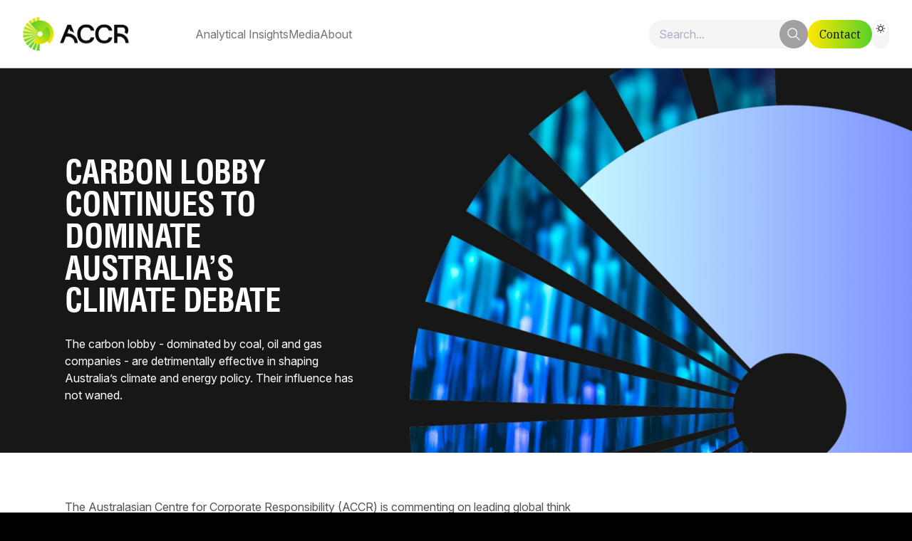

--- FILE ---
content_type: text/html; charset=UTF-8
request_url: https://www.accr.org.au/news/carbon-lobby-continues-to-dominate-australia%E2%80%99s-climate-debate/
body_size: 3634
content:
<!DOCTYPE html>
<html><head><meta charset="UTF-8"><meta name="viewport" content="width=device-width,initial-scale=1"><title>Carbon lobby continues to dominate Australia’s climate debate</title><link rel="canonical" href="https://www.accr.org.au/news/carbon-lobby-continues-to-dominate-australia’s-climate-debate/"><meta property="og:site_name" content="ACCR"><meta property="og:title" content="Carbon lobby continues to dominate Australia’s climate debate"><meta property="og:type" content="website"><meta property="og:url" content="https://www.accr.org.au/news/carbon-lobby-continues-to-dominate-australia’s-climate-debate/"><meta property="twitter:title" content="Carbon lobby continues to dominate Australia’s climate debate"><meta name="twitter:site" content="@austccr"><meta name="description" content="ACCR comments on InfluenceMap’s new report into Australian companies’ and industry associations’ approaches to climate and energy policy."><meta name="twitter:description" content="ACCR comments on InfluenceMap’s new report into Australian companies’ and industry associations’ approaches to climate and energy policy."><meta property="og:description" content="ACCR comments on InfluenceMap’s new report into Australian companies’ and industry associations’ approaches to climate and energy policy."><meta property="og:image" content="https://www.accr.org.au/downloads/accr-generic.png"><meta name="twitter:image" content="https://www.accr.org.au/downloads/accr-generic.png"><meta name="twitter:card" content="summary_large_image"><meta property="og:image:alt" content="The ACCR Logo, against a black background."><meta name="twitter:image:alt" content="The ACCR Logo, against a black background."><link rel="stylesheet" type="text/css" href="/global.css"><link rel="icon" href="/downloads/image/favicon.ico" sizes="any"><link rel="icon" href="/downloads/image/icon.svg" type="downloads/image/svg+xml"><link rel="apple-touch-icon" href="/downloads/image/apple-touch-icon.png"><script src="https://ajax.googleapis.com/ajax/libs/jquery/3.7.1/jquery.min.js"></script><link rel="stylesheet" href="https://ajax.googleapis.com/ajax/libs/jqueryui/1.14.1/themes/smoothness/jquery-ui.css"><script src="https://ajax.googleapis.com/ajax/libs/jqueryui/1.14.1/jquery-ui.min.js"></script><script src="/js/main.js"></script><link rel="preconnect" href="https://fonts.googleapis.com"><link rel="preconnect" href="https://fonts.gstatic.com" crossorigin=""><link href="https://fonts.googleapis.com/css2?family=IBM+Plex+Serif:ital,wght@0,100;0,200;0,300;0,400;0,500;0,600;0,700;1,100;1,200;1,300;1,400;1,500;1,600;1,700&amp;family=Inter:ital,opsz,wght@0,14..32,100..900;1,14..32,100..900&amp;display=swap" rel="stylesheet"></head><body><div id="wrap" class="page-std page-name-std bg-contain"><div id="header" class="container"><div class="logo"></div><div class="menuicon"></div><div class="mobilemenu"><div class="menu"><ul><li class="m-insights">Analytical Insights<div class="megamenu"><ul><li class="icon-research"><h3><a href="/research/">Research Reports</a></h3><p>Analysis of heavy emitters and emerging energy transition issues.</p></li><li class="icon-insights"><h3><a href="/insights/">Investor Insights</a></h3><p>Insights for investors seeking long-term value in a zero-emissions economy.</p></li><li class="icon-impact"><h3><a href="/climate-insights/">Climate Science Insights</a></h3><p>Limiting global average temperature increase in line with the Paris Agreement is in the interests of all shareholders.</p></li></ul><ul><li class="icon-shareholder"><h3><a href="/resolution/">Shareholder Resolutions</a></h3><p>Shareholder proposals brought by ACCR and our co-filers.</p></li><li class="icon-company"><h3><a href="/companies/">Company Engagement</a></h3><p>Coverage for a selection of heavy-emitting companies across the globe for investor engagement and active stewardship.</p></li></ul><div><h2>Investor Bulletin: Moving BP from rhetoric to action on capital discipline</h2><a class="btn more btn-white" href="/research/moving-bp-from-rhetoric-to-action-on-capital-discipline/">Read More<span class="btn-more"></span></a><div class="image"><div class="image-overlay"></div><div class="image-scrim"></div></div></div></div></li><li><a href="/media">Media</a></li><li class="m-about">About<div class="megamenu"><ul><li class="icon-overview"><h3><a href="/about/">Overview</a></h3><p>ACCR is a research and shareholder advocacy organisation.</p></li><li class="icon-govern"><h3><a href="/governance/">Governance</a></h3><p>We are board-governed, with a research committee providing thematic advice.</p></li><li class="icon-careers"><h3><a href="/grants/">Grants &amp; Partnerships</a></h3><p>Our partners enable our strategy, engagement, and stewardship</p></li><li class="icon-donate"><h3><a href="/donate/">Donate</a></h3><p>Support our advocacy with one-off or regular donations (not tax-deductible).</p></li></ul><ul><li class="icon-team"><h3><a href="/team/">Team</a></h3><p>ACCR’s team spans strategy, equities, climate science, and governance.</p></li><li class="icon-careers"><h3><a href="/careers/">Careers with ACCR</a></h3><p>ACCR has a dynamic team of over 30 staff, based in Australia and Europe.</p></li><li class="icon-support"><h3><a href="/funding/">Supporting ACCR</a></h3><p>We help shareholders drive climate impact, relying on philanthropic support.</p></li><li class="icon-impact"><h3><a href="/contact/">Contact</a></h3><p>Get in touch.</p></li></ul><div><h3>Annual Review 2025</h3><p>Highlights of ACCR’s efforts and impact over this year. Without all of you, this work is not possible.</p><a class="btn more btn-white" href="/insights/accr-annual-review-fy24-25/">Read More<span class="btn-more"></span></a><div class="image"><div class="image-overlay"></div><div class="image-scrim"></div></div></div></div></li></ul></div><div class="search"><div class="search-input"><div id="showsearch" class=""><div id="autocomplete"></div></div><link rel="stylesheet" href="https://cdn.jsdelivr.net/npm/@algolia/algoliasearch-netlify-frontend@1/dist/algoliasearchNetlify.css"><script type="text/javascript" src="https://cdn.jsdelivr.net/npm/@algolia/algoliasearch-netlify-frontend@1/dist/algoliasearchNetlify.js"></script><script type="text/javascript">algoliasearchNetlify({
					appId: 'T9CBFOJLD6',
					apiKey: '43fda7beaeaae0ee6a3484cbfa0d0720',
					siteId: '70eb3d83-5cdb-4bd3-b827-5b10ec1d84b2',
					branch: 'master',
					selector: 'div#autocomplete',
				  });</script><div class="search-input-icon"></div></div><a class="btn" href="">Contact</a><div class="mode-switch"><div class="mode-switch-pos"></div></div></div></div></div><div class="container banner"><div class="text"><h1>Carbon lobby continues to dominate Australia’s climate debate</h1><div><h2>The carbon lobby - dominated by coal, oil and gas companies - are detrimentally effective in shaping Australia’s climate and energy policy. Their influence has not waned.</h2></div></div><div class="image" style=""><div class="image-overlay"></div><div class="image-scrim"></div></div></div><div class="container content std post"><div class="text"><p>The Australasian Centre for Corporate Responsibility​ (ACCR) is commenting on leading global think tank, <a href="https://australia.influencemap.org/report/Does-Corporate-Australia-Support-Paris-Aligned-Climate-Policy">InfluenceMap’s new report</a> into Australian companies’ and industry associations’ approaches to climate and energy policy.</p><p><strong>Dan Gocher, Director of Climate &amp; Environment at the Australasian Centre for Corporate Responsibility (ACCR) said:</strong></p><p>“This research confirms what ACCR has argued for some time: that a relatively small number of companies and their industry associations continue to dominate Australia’s response to climate change.</p><p>“Far too many companies claim to support the Paris Agreement, while directly and indirectly (through their industry associations) lobby for policies at odds with reducing emissions, particularly the expansion of fossil fuel extraction.</p><p>“The cognitive dissonance couldn’t be starker.</p><p>“The carbon lobby - dominated by coal, oil and gas companies - are detrimentally effective in shaping Australia’s climate and energy policy. Their influence has not waned.</p><p>“There is no greater example of this influence than Australia’s so-called ‘gas-fired recovery’. The gas industry lobbied the Federal government extensively throughout 2020 to fast-track the development of new gas basins, distracting attention from its pandemic response.</p><p>“If the Government had focused on vaccines instead of gas basins, we surely wouldn’t be in the current mess we are in now.</p><p>“The peak body for the oil and gas industry, APPEA, has taken credit for the Federal government’s focus on gas in its pandemic response.</p><p>“Investors in these companies have a critical role to play in ensuring corporate commitments on climate change are consistent with the advocacy of their industry associations.</p><p>“If we are to have any chance of an effective government response to climate change, the toxic advocacy of the most obstructive companies and industry associations must end.”</p><h2>Background</h2><p>ACCR has filed shareholder resolutions on climate-related lobbying with <a href="https://www.accr.org.au/news/accr-shareholder-resolution-to-to-bhp-group-ltd-on-climate-related-lobbying/">BHP Group</a>, <a href="https://www.accr.org.au/news/accr-shareholder-resolutions-to-origin-energy-ltd-on-climate-related-lobbying-and-paris-aligned-capital-expenditure/">Origin Energy</a> and <a href="https://www.accr.org.au/news/accr-shareholder-resolution-to-south32-ltd-on-climate-related-lobbying/">South32</a> for consideration at their upcoming AGMs.</p></div><div class="content"><div class="inc share"><div class="items"><div class="item"><a target="_blank" href="https://www.facebook.com/sharer.php?u=https://www.accr.org.au/news/carbon-lobby-continues-to-dominate-australia’s-climate-debate/" class="btn social facebook"><span></span></a></div><div class="item"><a target="_blank" href="https://twitter.com/intent/tweet/?url=https://www.accr.org.au/news/carbon-lobby-continues-to-dominate-australia’s-climate-debate/" class="btn social twitter"><span></span></a></div><div class="item"><a target="_blank" href="https://www.linkedin.com/sharing/share-offsite/?url=https://www.accr.org.au/news/carbon-lobby-continues-to-dominate-australia’s-climate-debate/" class="btn social linkedin"><span></span></a></div><div class="item"><a target="_blank" href="https://www.threads.net/intent/post/?url=https://www.accr.org.au/news/carbon-lobby-continues-to-dominate-australia’s-climate-debate/" class="btn social threads"><span></span></a></div></div><div><a class="btn view-all"><span>View all</span></a></div></div><div class="inc subscribe"><div><h3>Stay Informed</h3><p>Get email updates about new ACCR research and shareholder advocacy on specific topics of interest to you.</p><a class="btn more" href="/signup/">Sign Up<span class="btn-more"></span></a></div></div></div></div><div id="footer" class="container content"><div class="subscribe"><div><span class="strong">Subscribe</span> Receive our latest research, insights and updates directly to your inbox</div><a class="btn more" href="/signup/">Sign Up<span class="btn-more"></span></a></div><div class="text"><h2>Catalysing change<br>for a secure future.</h2><div class="social"><ul><li><a target="_blank" href="https://www.facebook.com/AustCCR/" class="btn social facebook"><span></span></a></li><li><a target="_blank" href="https://twitter.com/austccr" class="btn social twitter"><span></span></a></li><li><a target="_blank" href="https://www.linkedin.com/company/australasian-centre-for-corporate-responsibility/" class="btn social linkedin"><span></span></a></li></ul></div></div><div class="content"><div><ul><li><strong>Analytical Insights</strong></li><li><a href="/research/">Research</a></li><li><a href="/insights/">Investor Insights</a></li><li><a href="/climate/">Climate Science Insights</a></li><li><a href="/research/">Shareholder Resolutions</a></li><li><a href="/companies/">Company Enagagement</a></li><li><a href="/media/">Media</a></li></ul></div><div><ul><li><strong>About</strong></li><li><a href="/research/">Overview</a></li><li><a href="/team/">Team</a></li><li><a href="/governance/">Governance</a></li><li><a href="/careers/">Careers</a></li><li><a href="/funding/">Supporting ACCR</a></li><li><a href="/donate/">Donations</a></li><li><a href="/grants/">Grants &amp; Partnerships</a></li><li><a href="/contact/">Contact</a></li></ul></div><div><ul><li><a href="https://hub.accr.org.au/">Shareholder Hub</a></li><li>&nbsp;</li><li><strong>General Enquiries</strong></li><li><a href="mailto:office@accr.org.au">office@accr.org.au</a></li><li>&nbsp;</li><li><strong>Media Enquiries</strong></li><li><a href="mailto:media@accr.org.au">media@accr.org.au</a></li></ul></div></div><div class="content signoff"><div><p>© Australasian Centre for Corporate Responsibility</p></div><div><ul><li><a href="/privacy-policy/">Privacy Policy</a></li></ul></div></div></div></div><script async src="https://scripts.simpleanalyticscdn.com/latest.js" ></script><script async src="https://scripts.simpleanalyticscdn.com/auto-events.js" ></script></body></html>

--- FILE ---
content_type: text/css; charset=UTF-8
request_url: https://www.accr.org.au/global.css
body_size: 6514
content:
:root{--background: #000;--foreground: #ffffff;--outline: #ccc;--btngrad: linear-gradient(90deg,#FFE900 0%, #57D229 100%);--btngrad1:#FFE900;--btngrad2:#57D229;--bggrad: linear-gradient(90deg,#CDFFD9 0%, #00857F 100%);--bg0: #171717;--colour1: #737373;--colour2: #0A0A0A;--colour3: #525252;--colour4: #D4D4D4;--colour5: #404040;--bg1: #F5F5F5;--bg2: #E5E5E5;--bg3: #A1A1A1;--bg4: #FAFAFA;--bg5: #BCBCBC;--sitewidth: 1440px;--bannerheight: 608px;--bannerheightstd: 540px;--headerheight: 96px;--footerheight: 648px;--scrim:rgba(0,0,0,0.4)}@font-face{font-family:"HelveticaLT";src:url("fonts/HelveticaLTPro-BoldCond.otf") format("opentype");font-weight:400 900;font-style:normal}body #share-table .table-head li{color:#fff}.dark #share-table>p{color:#fff}.dark #share-table .table>ul{background-color:var(--colour5)}.dark #share-table .table>ul:nth-child(even){background-color:var(--colour3)}.aa-Autocomplete .aa-Form .aa-InputWrapperPrefix,.aa-DetachedFormContainer .aa-Form .aa-InputWrapperPrefix{display:none}.aa-Panel{min-height:300px}#header .aa-Autocomplete .aa-Form{border:none;background-color:transparent;height:40px}#header .aa-Autocomplete,.aa-Panel,#header .aa-DetachedContainer{height:40px}html,body{background-color:var(--background)}body{font-family:"Inter",sans-serif;font-size:16px;line-height:1.2em;color:var(--colour1);font-weight:400;-webkit-font-smoothing:antialiased;-moz-osx-font-smoothing:grayscale;font-smoothing:always}body,body *{box-sizing:border-box;margin:0;padding:0}h1,h2{text-transform:uppercase;font-weight:700;color:var(--colour2);font-family:"HelveticaLT",Gotham,Helvetica,Arial,"sans-serif";letter-spacing:-0.03em}h3{font-size:1.2em}p{font-size:16px;line-height:24px}a{color:var(--colour1);text-decoration:none}a:hover{color:var(--colour2)}.btn,a.btn,body .container #mc-embedded-subscribe{width:90px;text-align:center;border-radius:20px;background:var(--btngrad);height:40px;color:var(--colour2);display:inline-grid;align-items:center;cursor:pointer;gap:1em;font-family:"IBM Plex Serif",serif}body .container #mc-embedded-subscribe{width:auto}a.btn.more{padding-left:15px;text-align:left;grid-template-columns:1fr 40px;width:auto}a.btn.more.btn-white{background:#fff}a.btn.more span.btn-more{height:40px;width:40px;background:var(--colour2);border-radius:20px;display:block;background-image:url(downloads/image/more-arrow.svg);background-size:18px;background-position:center;background-repeat:no-repeat}a.btn.btn-viewall{background:transparent;border:1px solid var(--colour4)}a.btn.btn-nav{width:40px}a.btn.btn-nav span{display:block;width:40px;height:40px;background-image:url(downloads/image/sub-arrow.svg);background-size:18px;background-position:center;background-repeat:no-repeat}a.btn.btn-nav.btn-back span{transform:rotate(-180deg)}.btn.close{width:40px;height:40px;border-radius:50%;background:var(--btngrad);cursor:pointer}.btn.close span{background-position:center;background-repeat:no-repeat;background-image:url(downloads/image/close.svg);background-size:14px;display:block;width:40px;height:40px}.btn.social{width:32px;height:32px;border:1px solid var(--bg2);border-radius:50%;cursor:pointer;background:transparent}.btn.social span{background-position:center;background-repeat:no-repeat;background-size:16px;display:block;width:32px;height:32px}#footer a:not(.more){color:var(--colour4)}#footer a:hover{color:#fff}#footer strong{color:#fff}#footer li{color:var(--colour4)}.btn.social.linkedin span{background-image:url(downloads/image/linkedin.svg)}.btn.social.facebook span{background-image:url(downloads/image/facebook.svg)}.btn.social.twitter span{background-image:url(downloads/image/x.svg)}.btn.social.threads span{background-image:url(downloads/image/threads.svg)}.dark .btn.social.linkedin span,#footer .btn.social.linkedin span{background-image:url(downloads/image/linkedin-light.svg)}.dark .btn.social.facebook span,#footer .btn.social.facebook span{background-image:url(downloads/image/facebook-light.svg)}.dark .btn.social.twitter span,#footer .btn.social.twitter span{background-image:url(downloads/image/x-light.svg)}.dark .btn.social.threads span,#footer .btn.social.threads span{background-image:url(downloads/image/threads-light.svg)}#footer .btn.social{border-color:transparent}#footer .container.content h2{margin-bottom:0}.step.next a span,.step.prev a span{background-position:center;background-repeat:no-repeat;background-image:url(downloads/image/control-arrow.svg);background-size:24px;display:block;width:40px;height:40px}.step.prev a span{transform:rotate(180deg)}ul li{font-size:16px;line-height:24px}span.strong{font-weight:700}.container.banner h1{max-width:60%;font-size:65px;line-height:1em;font-stretch:condensed}.container.banner h2{font-size:1em;font-weight:400;line-height:24px;margin-top:20px;margin-bottom:20px;color:var(--colour3);font-family:"Inter",sans-serif;text-transform:none;letter-spacing:0;max-width:78%}.container.banner a.btn.more{font-size:1em;font-weight:400}.container.content h2{text-transform:uppercase;font-weight:700;color:var(--colour2);font-stretch:condensed;font-size:40px;line-height:42px;margin-bottom:.5em}.container.content h3{color:var(--colour2);font-size:24px;font-weight:400;margin-bottom:.5em;line-height:32px}.container.content p,.container.content li{color:var(--colour3)}.container.content li{margin-left:2em}.container.content.std h1{margin-bottom:1em}.container.content.std h2{font-size:36px;line-height:normal;margin-bottom:.5em;margin-top:.9em}.container.content.std h3{text-transform:none;font-weight:600;font-family:"Inter",sans-serif;font-size:30px;line-height:1.4em;margin-bottom:.5em}.container.content.std>div.content{display:grid;gap:1em;grid-template-columns:1fr;height:min-content}.container.content.dark h2{color:#fff}.container.content.dark h3,.container.content.dark h4{color:#fff}.container.content.dark p,.container.content.dark li{color:#fff}#wrap{display:grid;grid-template-columns:1fr;justify-items:center;background-color:var(--background)}.container{width:100%;max-width:var(--sitewidth);background-color:var(--foreground);display:grid;grid-template-columns:repeat(14, 1fr)}#header{height:var(--headerheight);border-bottom:1px solid var(--outline);grid-template-areas:" logo logo logo menu menu menu menu menu menu menu menu menu menu menu ";position:relative}.container.banner.plain{grid-template-areas:" . text text text text text text text text text text text text text ";padding-bottom:2em;border-bottom:1px solid var(--outline)}.container.banner:not(.plain){height:var(--bannerheight);border-bottom:1px solid var(--outline);grid-template-areas:" . text text text text text text image image image image image image image "}.container.content{min-height:200px;border-bottom:1px solid var(--outline);grid-template-areas:" . text text text text text content content content content content content content . ";padding-top:4em;padding-bottom:4em}.page-home .container:nth-child(3){padding-top:6em}.container.content.dark{background-color:var(--colour2);color:#fff}.container.content.overflowx.landscape{background-color:#fff;border:none}.container.content.overflowx{min-height:200px;border-bottom:1px solid var(--outline);grid-template-columns:repeat(24, 1fr);grid-template-areas:" . . text text text text text text text contentnav contentnav contentnav contentnav contentnav contentnav contentnav contentnav contentnav contentnav contentnav contentnav contentnav . . " " . . text text text text text text text content content content content content content content content content content content content content content content "}.container.content.overflowx.featured{grid-template-columns:repeat(14, 1fr);grid-template-areas:" . contentnav contentnav contentnav contentnav contentnav contentnav contentnav contentnav contentnav contentnav contentnav contentnav . " " .  content content content content content content content content content content content content content ";border:none;padding-bottom:0}.overflowx.featured .items .item{width:1234px;display:grid;grid-template-columns:1fr 1fr;height:340px}.container.content.overflowx.featured .content-nav{grid-template-columns:1fr 40px 40px}.container.content.overflowx.featured .item-head{order:2;height:auto}.container.content.overflowx.featured .item-body{order:1}.container.content.overflowx.featured .item-body h3{font-weight:600;font-size:28px;line-height:34px;margin-top:.2em}.container.content.overflowy,.container.content.flowy{grid-template-columns:repeat(24, 1fr);border-bottom:1px solid var(--outline);grid-template-areas:" . . text text text text text text text content content content content content content content content content content content content content . . "}.container.content.flowy{height:auto}.container.content.flowy.std{height:auto}.container.content.flowy .content{padding-top:0}.container.content .content-nav{display:grid;grid-template-columns:1fr 92px 40px 40px;gap:5px}.container.content .content-nav p{font-size:24px;color:var(--colour2);line-height:40px;vertical-align:middle;font-weight:500}.boxed.container.content h2{font-size:35px;margin-bottom:.6em;line-height:35px}#header .logo{grid-area:logo;display:grid;align-items:center;justify-items:center;background-repeat:no-repeat;background-size:150px;background-position:2em center;background-image:url("downloads/image/ACCR.png")}#header .mobilemenu{grid-area:menu;display:grid;grid-template-columns:1fr 1fr;align-content:center;margin-right:32px;cursor:pointer}.megamenu h3{font-size:1.1em}.megamenu p{font-size:.9em;line-height:1.4em;color:var(--colour3)}#header .mobilemenu .menu>ul>li .megamenu a{color:var(--colour2)}#header .mobilemenu .menu>ul>li .megamenu{grid-template-columns:2fr 2fr 3fr;gap:2em;background-color:var(--bg2);display:none;position:absolute;max-width:var(--sitewidth);width:100vw;left:0;padding:40px;z-index:10;margin-top:0;align-items:start;color:var(--colour2)}#header .mobilemenu .menu>ul>li .megamenu ul{display:grid;grid-template-columns:1fr;align-items:start;justify-items:left}#header .mobilemenu .menu>ul>li .megamenu li{display:block;border-bottom:1px solid var(--bg5);padding-bottom:1em;padding-top:.45em;padding-left:3em;margin-right:2em;background-size:36px;background-position:left top;background-repeat:no-repeat;width:100%}#header .mobilemenu .menu>ul>li:hover{color:var(--colour2);cursor:pointer}#header .mobilemenu .menu>ul>li>a{display:block;height:100%}#header .mobilemenu .menu>ul>li .megamenu>div{display:grid;grid-template-columns:1fr;align-items:center;justify-items:left;background-color:#fff;padding:3em 2em;position:relative}#header .mobilemenu .menu>ul>li .megamenu>div h3{font-size:34px;margin-bottom:1.5rem}#header .mobilemenu .menu>ul>li .megamenu>div h2{color:var(--colour2)}#header .mobilemenu .menu>ul>li .megamenu>div p{font-size:24px;line-height:normal;max-width:70%;margin-bottom:1.5rem}#header .mobilemenu .menu>ul>li .megamenu .image{position:absolute;width:40px;height:100%;background:var(--bggrad);top:0;right:0}#header .megamenu h2{line-height:1.2em}#header .mobilemenu .menu>ul>li .megamenu .image .image-overlay{height:100%}#header .mobilemenu .menu>ul>li:hover>a{padding-bottom:50px}#header .mobilemenu .menu>ul>li:hover .megamenu{display:grid}#header .menuicon{grid-area:menuicon;display:none}#header .menu{display:grid}#header .menu ul{display:flex;align-items:center;justify-items:center;gap:32px}#header .menu ul li{list-style:none;margin:0}#header .menu>ul>li{height:96px;line-height:96px}#header .search{display:flex;gap:16px;align-items:center;justify-items:center;justify-content:flex-end;right:2em}#header .logo img{width:150px}#header .search-input{display:grid;grid-template-columns:1fr;width:224px;background-color:var(--bg1);height:40px;border-radius:20px;position:relative}#header .search-input input{border:none;height:40px;background-color:transparent;padding-left:15px;border-bottom-left-radius:20px;border-top-left-radius:20px}#header .search-input .search-input-icon{background-color:var(--bg3);height:40px;width:40px;border-radius:20px;display:block;background-image:url(downloads/image/magnify.svg);background-size:18px;background-position:center;background-repeat:no-repeat;position:absolute;right:0}#header .mode-switch{display:grid;width:224px;background-color:var(--bg1);height:40px;width:24px;border-radius:12px;padding:2px;cursor:pointer}#header .mode-switch .mode-switch-pos{width:20px;height:20px;background-color:#fff;border-radius:10px;background-image:url(downloads/image/sun.svg);background-size:14px;background-position:center;background-repeat:no-repeat}#header .mode-switch:hover{background-color:var(--colour5)}#header #megamenu{display:none}.container.banner .text{grid-area:text;padding-top:4em}.container.banner .image{grid-area:image;background-color:#ddd;background-image:url(downloads/image/bg1.jpg);background-size:cover;background-repeat:no-repeat;background-position:center;position:relative}.container .image .image-overlay{background-image:url(downloads/image/shellover.svg);height:var(--bannerheight);background-repeat:no-repeat;background-position:bottom right}.page-std .container.banner{height:var(--bannerheightstd)}.page-std .container.banner .image{background-image:url(downloads/image/research.jpg);background-position:center right;background-color:var(--bg0);background-size:contain;position:absolute;width:100%;height:var(--bannerheightstd);max-width:var(--sitewidth)}.bg-cover .container.banner .image{background-size:cover;background-position:center}.page-std .container .image .image-overlay{display:none}.bg-cover .container .image .image-overlay{display:block;opacity:.6;height:100%;background-position:top right}.page-std .container.banner .text{position:relative;z-index:2;padding:0;align-self:end;margin-bottom:3em}.page-std .container.banner h1{font-size:45px}.page-std .container.banner h1,.page-std .container.banner h2{color:#fff}.container.content .text{grid-area:text;max-width:330px;padding-right:1em}.container.content .content-nav{grid-area:contentnav;padding-bottom:2em;border-bottom:1px solid var(--colour4)}.container.content .content{grid-area:content;padding-top:2em}.container.content.std .text{max-width:100%}.container.content.std{grid-template-areas:" . text text text text text text text text . content content content . "}.container.content.std p,.container.content.std li{margin-bottom:1em;word-break:break-word}.container .inc.subscribe{background-color:var(--bg0);color:#fff}.container .inc.subscribe>div{margin:20px}.container .inc.subscribe h3,.container .inc.subscribe p{color:#fff}.container.content.steel{grid-template-areas:" . content content content content content content content content content content content content . ";padding-top:0}.container.content.donate{grid-template-areas:" . content content content content content content content content content content content content . ";padding-top:0}.container.content.donate .content{display:grid;grid-template-columns:1fr 1fr}.container.content.donate .content>div{margin:1em}.container.content.donate .content>div>div{display:grid;grid-template-columns:1fr;justify-items:center;margin-top:2em}.container.content .publication .items{display:grid;grid-template-columns:1fr}.container.content .publication .item{background-color:var(--bg1)}.container.content .publication .item .item-head{height:auto;margin:20px 20px 0}.container.content .publication .item .item-head h3{font-size:1.5em}.container.content .publication .item .item-image{height:300px;background-size:contain}.container.content .share{display:grid;grid-template-columns:1fr 1fr}.container.content .share>div:nth-child(2){text-align:right;display:none}.container.content .share .items{gap:.5em}.container .text img{max-width:100%}.container .text iframe{width:100%;height:450px;margin-bottom:1.2em}.container.content.boxed{grid-template-areas:" . content content content content content content content content content content content content . ";background-color:var(--bg4);border:none}.page-name-team .container.content.boxed{background-color:#fff}.container.content.page-list{background-repeat:no-repeat;background-position:top right;background-image:url(downloads/image/shellover-gry.svg);background-color:var(--bg4);grid-template-areas:" . text text text text text text text text text text text text . " " . content content content content content content content content content content content content . ";padding-bottom:0}.container.content.page-list>.text{max-width:470px}.container.content.content-banner{grid-template-areas:" . banner banner banner banner banner banner banner banner banner banner banner banner . ";border:none}.container.content.content-banner>div{background-repeat:no-repeat;background-position:top right;background-image:url(downloads/image/shellover.svg);background-image:url(downloads/image/shellover.svg),linear-gradient(0.25turn, #C6F8FF, #595CFF);grid-template-columns:1fr 1fr;grid-area:banner;padding:50px;display:grid}.container.content.content-banner>div .text{width:100%;max-width:100%;grid-area:unset}.container.content.overflowx{background-color:var(--bg4)}.container.content.overflowx .scroll{overflow-x:scroll;scrollbar-width:none;-ms-overflow-style:none}.container.content.overflowx .scroll::-webkit-scrollbar{dislay:none}.container.content.overflowy .scroll{overflow-y:scroll;max-height:500px}.container.banner .subscribe,#footer.container .subscribe{padding:8px;padding-left:28px;color:#fff;grid-column-start:2;align-items:center;grid-column-end:14;background-color:var(--bg0);height:56px;position:relative;margin-top:-28px;border-radius:28px;display:grid;grid-template-columns:1fr 130px}.container.banner .subscribe span.strong,#footer.container .subscribe span.strong{margin-right:.5em}.container .subscribe .btn{width:130px}.container .subscribe .btn .btn-more{background-color:#fff;background-image:url(downloads/image/sub-arrow.svg)}#footer{grid-template-columns:repeat(24, 1fr);grid-template-areas:". sub sub sub sub sub sub sub sub sub sub sub sub sub sub sub sub sub sub sub sub sub sub ." " . text text text text text text content content content content content content content content content content content content content content content content . " ". signoff signoff signoff signoff signoff signoff signoff signoff signoff signoff signoff signoff signoff signoff signoff signoff signoff signoff signoff signoff signoff signoff .";padding-top:3em;column-gap:0;row-gap:3em;background-color:var(--bg0);border:none}#footer .social{padding-bottom:1em;border-bottom:1px solid var(--colour3)}#footer .social ul{margin-left:-8px}#footer .social ul li{display:inline-block;padding-right:.2em;margin:0}#footer.container .subscribe{margin:0;background:var(--btngrad);color:var(--colour2);grid-area:sub}#footer.container .subscribe .btn{background:#fff}#footer.container .subscribe .btn .btn-more{background-image:url(downloads/image/more-arrow.svg);background-color:var(--colour2)}#footer .content{grid-area:content;padding:0;display:grid;grid-template-columns:3fr 3fr 2fr;margin-left:2em}#footer .content ul{padding:0}#footer .content ul li{list-style:none;color:#fff;margin-left:0;margin-bottom:.3em}#footer .text{grid-area:text;color:#fff}#footer .content h2{color:#fff}#footer .text h2{color:#fff;margin-bottom:0}#footer .signoff{grid-area:signoff;display:grid;grid-template-columns:1fr 1fr;margin:0}#footer .signoff ul li{text-align:right}#footer .signoff ul li a{color:var(--colour3)}.items{display:flex}.overflowx .items{flex-wrap:nowrap;gap:30px;width:fit-content}.overflowy .items{height:fit-content;flex-wrap:wrap}.overflowx .items .item{width:392px;height:550px;background-color:#fff}.overflowx.landscape .item{display:grid;grid-template-columns:1fr 390px;width:780px;height:auto}.overflowx.landscape .items .item .item-head{order:2;height:auto}.overflowx.landscape .items .item .item-body{order:1;background-color:var(--bg1)}.overflowy .items .item{height:216px;width:100%;background-color:#fff;border-bottom:1px solid var(--outline)}.flowy .items{display:block}.flowy .item{display:grid;grid-template-columns:2fr 3fr;border-bottom:1px solid var(--colour5);padding:20px 0}.flowy.links .item{display:grid;grid-template-columns:3fr 2fr;padding-left:1em;padding-top:0;gap:40px}.flowy .item:first-child{border-top:1px solid var(--colour5)}.flowy.links .item{border-top:1px solid var(--outline);border-bottom:none}.flowy .item h4{font-size:24px}.flowy.links .item>div:first-child{padding-top:20px}.flowy.links .scroll>a:last-child{margin-top:20px}.flowy.links .scroll{margin-bottom:2em}.page-list .items{display:grid;grid-template-columns:1fr}.page-list .item{background-color:#fff;border-top:1px solid var(--colour4);display:grid;grid-template-columns:1fr 1fr;padding-bottom:4em}.page-list .item>div{padding:20px 50px 50px 50px}.page-list .item>div:nth-child(2){background-repeat:no-repeat;background-position:center;background-size:cover;height:350px}.page-list .item h3{font-size:34px;font-weight:500}.page-list .item h4{font-size:24px;line-height:32px;font-weight:400;color:var(--colour2);margin-bottom:20px}.page-list .item p,.page-list .item li{margin-bottom:20px}.boxed .items{display:grid;grid-template-columns:1fr 1fr 1fr;gap:1em 0}.boxed .item .image{height:220px;width:100%;position:relative}.boxed .item .image .image-background{background-repeat:no-repeat;background-size:72%;background-position:bottom center;background-color:transparent;width:100%;height:100%;position:relative;z-index:2}.boxed .item .image .image-overlay{background:none;transition:.3s;display:block;position:absolute;height:100%;width:100%;background-color:transparent;top:0;opacity:0;z-index:1}.boxed .item:hover .image .image-overlay{background:var(--bggrad);opacity:1}.boxed .item .overview{padding:1em}.boxed .item .overview h3{font-weight:600;margin:0 0 .2em 0}.boxed .item .overview h4{font-weight:400}.boxed .item .overview .bio{margin-top:1.2em;font-weight:600}.boxed .item .image .image-scrim{background-color:#fff;display:block;position:absolute;height:100%;width:100%;top:0}.page-name-team .boxed .item .image .image-scrim{background-color:var(--bg2)}.boxed .item .pop,.boxed .item .siteblock{display:none}.boxed .item.active .pop,boxed .item.active .siteblock{display:block}.boxed .item.active .siteblock{position:fixed;top:0;left:0;width:100vw;height:100vh;z-index:19;background-color:rgba(0,0,0,.7);display:block}.boxed .item.active .pop{position:fixed;top:0;left:0;width:100vw;height:100vh;z-index:20;background-color:transparent;display:grid;align-items:center;justify-items:center}.boxed .item.active .pop-content{width:90%;height:auto;max-width:600px;max-height:500px;background-color:#fff;padding:1.5em;position:relative}.boxed .item.active .pop-content .overview{padding-top:0;margin:0 0 1.4em 0;padding-left:0;border-bottom:1px solid var(--colour4)}.boxed .item.active .pop-content .text{max-width:100%;margin-top:1em}.boxed .item.active .pop-content .text p{color:var(--colour1)}.boxed .item.active .pop-content .btn.close{position:absolute;right:20px;top:20px}.sticky .item{position:sticky;top:0}.page-std .boxed .items{gap:1.5em}.page-name-team .boxed .items,.page-name-governance .boxed .items{gap:1.5em 0}.page-std .boxed .items .item{background-color:#fff}.container .item .icon{background-repeat:no-repeat;background-position:center;background-size:contain;width:60px;height:60px;margin-top:18px}.container .item .item-head{height:220px;background-repeat:no-repeat;background-position:center;background-size:cover}.container .item .item-body{padding:20px}.container .item .item-sup{font-size:12px;color:var(--colour3)}.container .item .item-sup ul{display:flex;margin-top:1rem}.container .item .item-sup ul li{display:list-item;font-size:.8em;color:var(--colour1);margin-bottom:1em;margin-left:2em;margin-right:.5em}.item .item-sup ul li:first-child{list-style:none;margin-left:0;padding-left:0}.item .item-title{font-size:20px;line-height:normal;font-weight:600;color:var(--colour2)}.item .item-title a{color:var(--colour2)}.item .item-content{color:var(--colour3);margin-bottom:8px;margin-top:16px}.item .item-image{height:160px;background-repeat:no-repeat;background-position:center;background-size:cover}.item .readmore{color:var(--colour3);margin-top:8px;display:inline-grid;grid-template-columns:1fr 30px;height:24px;gap:5px;align-items:center}.item .readmore .btn-more{transition:.3s ease-in-out;background-image:url(downloads/image/sub-arrow-light.svg);background-size:16px;background-repeat:no-repeat;background-position:5px center;display:block;height:24px}.item .readmore:hover .btn-more{background-position:10px center}.pagination{display:flex;gap:10px;justify-content:center;margin:2em 0}.pagination>div{width:40px;height:40px;border-radius:50%;display:grid;align-items:center}.pagination>div.active,.pagination>div:hover{background-color:var(--colour2);color:#fff}.pagination>div a{color:inherit;font-weight:600;display:block;width:100%;height:100%;text-align:center;vertical-align:middle;line-height:40px}.pagination>div.step{border-color:var(--colour4);border-width:1px;border-style:solid}.pagination>div.step:hover{background-color:var(--colour1)}.pagination>div.space,.pagination>div.space:hover{background-color:transparent;text-align:center}#mc_embed_signup{background-color:var(--color-bg);clear:left;font-family:"Inter",sans-serif;font-size:16px;max-width:600px;width:100%}body #mc_embed_signup form{margin:0}body #mc_embed_signup .mc-field-group.input-group input{display:inline-block;margin-right:.8em}body #mc_embed_signup .mc-field-group.input-group label{color:var(--colour3)}body #mc_embed_signup .mc-field-group{display:block}.dark #header .mobilemenu .menu>ul>li .megamenu>div p{color:var(--colour3)}.dark #mc_embed_signup .mc-field-group.input-group label{color:#fff}.dark .container.content .publication .item{background-color:var(--colour2)}.dark body,.dark h1,.dark h2,.dark .container.content p,.dark .container.content li,.dark a:not(.btn),.dark .container.banner h2,.dark .container.content h2,.dark .container.content h3,.dark .container.content h4,.dark .container.content p,.dark a.btn.btn-viewall{color:#fff}.dark .page-std .boxed .items .item{background-color:var(--colour2)}.dark #header .logo{background-image:url("downloads/image/ACCR-white.png")}.dark .container.banner .subscribe{background-color:#fff;color:var(--colour3)}.dark .container.content.overflowx,.dark .container{background-color:var(--bg0);color:#fff}.dark .boxed .item.active .pop-content{background-color:var(--colour2)}.dark .boxed .item.active .pop-content .text p{color:#fff}.dark .page-name-team .boxed .item .image .image-scrim{background-color:var(--colour2)}.dark .page-name-team .boxed .item .image .image-overlay{background-color:transparent}.dark .container.content.content-banner h2,.dark .container.content.content-banner h3{color:var(--colour2)}.dark .overflowx .items .item,.dark .page-list .item,.dark .overflowx.landscape .items .item .item-body,.dark .boxed .item{background-color:var(--colour2)}.dark .page-list .item{border-color:var(--colour3)}.dark .container.content.page-list,.dark .container.content.boxed{background-color:var(--bg0)}.dark .item .readmore .btn-more{background-image:url(downloads/image/more-arrow.svg)}.dark #header .mode-switch{background-color:var(--colour5)}.dark #header .mode-switch:hover{background-color:var(--bg3)}.dark #header .mode-switch .mode-switch-pos{background-color:var(--bg0);margin-top:16px;background-image:url(downloads/image/moon.svg)}.dark #header .mobilemenu .menu>ul>li .megamenu a:not(.btn){color:#fff}.dark .megamenu p{color:#fff}.dark #header .mobilemenu .menu>ul>li .megamenu{background-color:var(--colour2)}.dark #header .mobilemenu .menu>ul>li:hover{color:#fff}.dark .container .inc.subscribe{background-color:var(--colour2)}.dark .btn.social{border:1px solid var(--colour5)}.icon-research{background-image:url("downloads/image/icon-research.png")}.icon-company{background-image:url("downloads/image/icon-company.png")}.icon-shareholder{background-image:url("downloads/image/icon-shareholder.png")}.icon-resource{background-image:url("downloads/image/icon-resource.png")}.icon-insights{background-image:url("downloads/image/icon-insights.png")}.icon-govern{background-image:url("downloads/image/icon-govern.png")}.icon-impact{background-image:url("downloads/image/icon-impact.png")}.icon-donate{background-image:url("downloads/image/icon-donate.png")}.icon-grants{background-image:url("downloads/image/icon-grants.png")}.icon-team{background-image:url("downloads/image/icon-team.png")}.icon-careers{background-image:url("downloads/image/icon-careers.png")}.icon-overview{background-image:url("downloads/image/icon-overview.png")}.icon-support{background-image:url("downloads/image/icon-support.png")}@media(max-width: 1439px){:root{--sitewidth: 100%}.container.banner{grid-template-areas:" . text text text text text text text image image image image image image "}.overflowx.featured .items .item{width:calc(100vw - (100vw / 7))}}@media(max-width: 1199px){:root{--bannerheight: 500px}.container.banner h1{max-width:75%;font-size:55px}.container.banner h1,.container.banner h2{max-width:95%}}@media(max-width: 999px){.container.banner{grid-template-areas:" . text text text text text text text text text text image image image "}#header .menu{margin:0 20px}#header .menu>ul>li{font-size:14px}}@media(max-width: 950px){body.menu-active #header{position:fixed;top:0;z-index:100}body #header .mobilemenu{top:28px}body.menu-active #wrap{margin-top:96px}body.menu-active #header .mobilemenu{position:fixed;align-content:start;width:100%;height:calc(100vh - 96px);top:96px;background-color:var(--bg2);z-index:120;left:0}body #header{display:grid;grid-template-areas:" logo logo logo logo logo logo menu menu menu menu menu menu menu menuicon "}#header .mobilemenu{display:grid;grid-template-columns:1fr;margin:0}#header .search{position:relative;justify-self:right;order:1;right:0}body.menu-active #header .search{top:-68px;right:48px}#header .menu{position:relative;order:2;margin-top:-38px;overflow-y:scroll;height:calc(100vh - 100px);display:none}body.menu-active #header .menu{display:block}body.menu-active #header .menu ul{display:grid;grid-template-columns:1fr;gap:0;height:min-content}body.menu-active #header .menu ul li{padding:.5em;border-bottom:1px solid var(--bg3);width:100%;height:auto;line-height:normal;font-size:1.1em;font-weight:600;color:var(--colour2)}.dark body.menu-active #header .menu ul li{color:var(--bg3)}#header .mobilemenu .menu>ul>li .megamenu li{border:none}.megamenu h3{font-size:.9em}.megamenu p{font-size:.8em}#header .mobilemenu .menu>ul>li .megamenu{grid-template-columns:1fr;padding:10px 20px;gap:0;position:relative}#header .mobilemenu .menu>ul>li .megamenu>div{display:none}#header .menuicon{background-image:url("downloads/image/menu.svg");background-repeat:no-repeat;background-position:center right;background-size:20px;display:block;margin-right:15px;position:relative}.dark #header .menuicon{background-image:url("downloads/image/menu-dark.svg")}#header .menu ul{display:none}#footer .content{grid-area:content;padding:0;display:grid;grid-template-columns:1fr 1fr}#footer .content>div:nth-child(3){display:none}#footer .signoff{grid-area:signoff}.dark body.menu-active #header .mobilemenu{background-color:var(--bg0)}.dark body.menu-active #header .menu ul li:hover{background-color:rgba(0,0,0,.8)}}@media(max-width: 699px){:root{--bannerheight: 500px;--headerheight: 50px}.container.banner h1{font-size:50px}#header{height:54px;position:fixed;z-index:10;top:0;grid-template-areas:" logo logo logo logo logo logo logo logo logo logo menuicon menuicon menuicon menuicon "}body.menu-active #wrap{margin-top:0}#header .logo{background-position:center left;margin-left:1em;background-size:auto 30px}body #header .mobilemenu{top:6px}body.menu-active #header .mobilemenu{height:calc(100vh - 50px);top:50px}body.menu-active #header .menu{top:40px}body.menu-active #header .search-input{top:60px;width:calc(100vw - 2em);position:absolute;right:-32px}body.menu-active #header .search{top:-45px}body:not(.menu-active) #header .search-input{display:none}.page-home .container:nth-child(3){padding-top:4em}.container.content{max-width:100vw}.container.content .text{max-width:100vw;padding:0 1em;margin-bottom:2em}.container.content.content-banner{grid-template-areas:"banner";grid-template-columns:1fr;padding:0}.container.content.content-banner>div{padding-left:0;padding-right:0;grid-template-columns:1fr}.container.banner:not(.plain){height:auto;position:relative;grid-template-areas:"text" "sub";grid-template-columns:1fr;margin-top:54px}.page-std .container.banner .image,.container.banner .image{position:absolute;width:100%;height:100%;z-index:0;order:1}.container.banner .image .image-scrim{position:absolute;width:100%;top:0;height:100%;background-color:var(--scrim)}.container.content .content-nav{padding:1em;border-top:1px solid var(--colour4);margin-top:1em}.container.content.page-list{grid-template-areas:"text" "content";grid-template-columns:1fr}.sticky .item{position:relative}.page-list .item{grid-template-columns:1fr;margin-bottom:0}.page-list .item>div{padding-left:1em;padding-right:1em;position:relative}.page-list .item>div:first-child{order:2}.page-list .item>div:nth-child(2){order:1;height:220px}.container.content.overflowx,.container.content.flowy.links{grid-template-columns:1fr;grid-template-areas:" text " " contentnav " " content ";background-color:var(--bg4)}.dark .container.content.flowy.links{background-color:transparent}.container.content.std>div.content{padding-top:0;gap:0}.container.content .share{padding:20px}.container.content.std{grid-template-columns:1fr;grid-template-areas:" content " " text ";padding-top:0}.overflowx.landscape .items .item{grid-template-columns:1fr}.overflowx.landscape .items .item .item-head{height:220px;order:1}.overflowx.landscape .items .item .item-b{order:2}.container.content.flowy{grid-template-columns:1fr;grid-template-areas:" text " " content ";padding-bottom:0}.flowy .item{grid-template-columns:1fr;padding:2em 1em}.flowy .item>div:first-child h4{position:relative;order:2;padding-left:1em}.flowy .item>div:first-child .icon{position:relative;order:1;width:40px;height:40px;margin:0}.flowy .item>div:first-child{display:grid;grid-template-columns:40px 1fr;align-content:center;align-items:center;margin-bottom:1em}.flowy.links .item>div:first-child{grid-template-columns:1fr;position:relative;order:2;padding:1em;align-self:flex-start}.dark .flowy.links .items .item{background-color:var(--colour2)}.flowy.links .item>div:nth-child(2){height:160px;position:relative;order:1}.boxed .items{grid-template-columns:1fr 1fr}.container.content.overflowx .scroll,.container.content.flowy.links .scroll{width:100vw;padding:0 1em}.container.content.flowy.std .scroll{overflow-x:scroll}.flowy.links .items .item,.overflowx .items .item{max-width:calc(100vw);width:392px;background-color:#fff;height:auto}.flowy.links .items .item{gap:0;grid-template-columns:1fr;padding:0;height:auto;grid-template-rows:max-content;width:100%}.flowy.links .content>a.btn{margin-bottom:2em;margin-left:1em}.flowy.links .item>div:first-child>*{position:relative}.flowy.links .item>div:first-child .item-sup{order:1;padding-left:0}.flowy.links .item>div:first-child .item-title{order:2;padding-left:0}.flowy.links .item>div:first-child .item-content{order:3;padding-left:0}.flowy.links .item>div:first-child .readmore{order:4;padding-left:0}.page-std .container.banner .text,.container.banner .text{padding-top:4em;width:100%;z-index:1}.page-std .container.banner .text>div{padding-top:0}.page-std .container.banner h2{margin-top:20px}.page-std .container.banner h1,.container.banner .text>h1{width:100%;z-index:1;margin-left:1rem;margin-bottom:1em;color:#fff}.page-std .container.banner h1{margin-bottom:0em}.container.banner h2{max-width:100%}.container.banner .text>div{width:100%;z-index:1;padding-left:1em;padding-right:1em;padding-top:1em;padding-bottom:2em}.page-home .container.banner .text>div{background-color:#fff}.dark .page-home .container.banner .text>div{background-color:var(--bg0)}.dark .container.banner .subscribe{background-color:var(--colour2);border:none;color:#fff}.container.banner .subscribe{z-index:1;border-radius:0;order:2;grid-area:sub;height:auto;padding:2em 1em;margin-top:0;grid-template-columns:1fr;gap:1em;padding-bottom:2em}.container.banner .subscribe>div{max-width:85%}.container.banner .subscribe span.strong{font-size:24px;margin-bottom:1em;display:block}#footer{grid-template-columns:1fr;gap:0;grid-template-columns:1fr;grid-template-areas:"text" "sub" "content"}#footer.container .content,#footer.container .subscribe{display:none}}@media(max-width: 680px){body.menu-active #header .search-input{display:none}body.menu-active #header .menu{top:0}.container.banner h1{font-size:45px}}@media(max-width: 450px){body #header{grid-template-areas:" logo logo logo logo logo logo menu menu menu menu menu menu menuicon menuicon "}.boxed .items,.flowy.links .items{grid-template-columns:1fr}}@keyframes profile{0%{opacity:0}100%{opacity:1}}/*# sourceMappingURL=global.css.map */


--- FILE ---
content_type: image/svg+xml
request_url: https://www.accr.org.au/downloads/image/x.svg
body_size: -153
content:
<svg width="18" height="17" viewBox="0 0 18 17" fill="none" xmlns="http://www.w3.org/2000/svg">
<path d="M14.1687 0H16.9157L10.9157 6.90364L18.0001 16.2651H12.4338L8.09641 10.5904L3.10844 16.2651H0.361447L6.7952 8.8916L0 0H5.71086L9.65064 5.20484L14.1687 0ZM13.1928 14.6025H14.7109L4.87954 1.55422H3.21688L13.1928 14.6025Z" fill="#0A0A0A"/>
</svg>

--- FILE ---
content_type: image/svg+xml
request_url: https://www.accr.org.au/downloads/image/sun.svg
body_size: -102
content:
<svg width="16" height="16" viewBox="0 0 16 16" fill="none" xmlns="http://www.w3.org/2000/svg">
<path d="M8.00004 1.33333V2.66666M8.00004 13.3333V14.6667M2.66671 8H1.33337M4.20945 4.20941L3.26664 3.2666M11.7906 4.20941L12.7334 3.2666M4.20945 11.7933L3.26664 12.7361M11.7906 11.7933L12.7334 12.7361M14.6667 8H13.3334M11.3334 8C11.3334 9.84094 9.84099 11.3333 8.00004 11.3333C6.15909 11.3333 4.66671 9.84094 4.66671 8C4.66671 6.15905 6.15909 4.66666 8.00004 4.66666C9.84099 4.66666 11.3334 6.15905 11.3334 8Z" stroke="#0A0A0A" stroke-width="1.2" stroke-linecap="round" stroke-linejoin="round"/>
</svg>

--- FILE ---
content_type: image/svg+xml
request_url: https://www.accr.org.au/downloads/image/shellover.svg
body_size: 1294
content:
<svg width="640" height="608" viewBox="0 0 640 608" fill="none" xmlns="http://www.w3.org/2000/svg" opacity="0.6">
<path d="M486.286 275.236C490.91 276.24 495.534 276.843 500.359 276.843L488.096 704C456.535 702.996 425.174 699.178 394.216 692.347L486.286 275.236ZM467.387 268.811C471.608 271.021 476.031 272.628 480.654 274.034L358.43 683.11C328.276 674.068 298.926 662.012 270.782 647.546V647.747H270.581L467.387 268.811ZM451.711 257.352C455.129 260.566 458.948 263.58 462.969 265.991L238.823 629.457C211.886 612.982 186.557 593.894 163.237 572.597L163.439 572.396L451.711 257.352ZM438.851 242.288C441.263 246.307 444.279 250.124 447.495 253.539L136.908 546.683C115.399 523.778 95.8989 498.663 78.8117 472.142L438.851 242.288ZM430.603 224.404C432.211 228.825 434.02 233.245 436.232 237.464L60.3107 440.395C45.2337 412.668 32.7697 383.534 23.3215 353.396L430.603 224.404ZM426.781 205.111C426.982 209.933 427.787 214.555 428.792 219.176L13.2687 317.828C6.0318 287.088 1.60952 255.744 0.202332 224.199L426.781 205.111ZM428.791 185.626C427.786 190.247 426.982 194.869 426.982 199.691L0.000183105 187.435C1.00533 155.89 4.82543 124.546 11.6603 93.6047L428.791 185.626ZM435.226 167.14C433.216 171.359 431.405 175.578 429.998 180.199L20.7072 58.0402C29.7534 27.9022 41.8153 -1.43251 56.2892 -29.5614L435.226 167.14ZM446.889 151.265C443.673 154.68 440.658 158.498 438.245 162.516L74.5871 -61.5106C91.0713 -88.4339 110.169 -113.75 131.478 -137.056L446.889 151.265ZM461.763 138.411C457.742 140.822 453.923 143.836 450.505 147.051L157.206 -163.371C180.123 -184.869 205.253 -204.359 231.788 -221.437L461.763 138.411ZM479.852 129.974C475.429 131.581 471.007 133.39 466.785 135.6L263.748 -240.122C291.49 -255.191 320.638 -267.648 350.792 -277.092L479.852 129.974ZM479.85 -300L498.947 126.355C494.123 126.556 489.499 127.359 484.875 128.363L386.171 -286.939C416.928 -294.172 448.289 -298.593 479.85 -300Z" fill="url(#paint0_linear_2_3)"/>
<path d="M225.156 -91.8444C302.752 -164.98 406.281 -204.36 512.825 -201.145C619.37 -197.931 720.486 -152.723 793.459 -75.168C866.633 2.38741 906.034 105.862 902.818 212.35C899.602 318.838 854.37 419.901 776.774 492.835L553.031 256.753C567.304 243.291 575.948 222.597 577.154 202.906C578.36 183.216 569.917 164.129 556.649 149.461C543.382 134.794 523.48 127.159 503.779 126.556C484.079 125.954 464.78 133.589 450.507 147.05L224.955 -91.8444H225.156Z" fill="url(#paint1_linear_2_3)"/>
<path d="M704.802 -19.3154C763.703 34.7323 798.883 109.877 802.3 189.642C805.718 269.408 777.373 347.566 723.296 406.436C669.22 465.305 594.036 500.467 514.228 503.882C434.421 507.298 356.623 479.37 297.722 425.322L451.508 257.152C466.183 270.613 484.878 277.445 504.78 276.44C524.682 275.636 542.975 267.8 556.243 253.133C569.712 238.466 576.748 219.378 577.15 199.286C577.753 179.797 567.702 160.107 554.032 146.042L704.802 -19.7173V-19.3154Z" fill="url(#paint2_linear_2_3)"/>
<defs>
<linearGradient id="paint0_linear_2_3" x1="554.923" y1="-363.77" x2="-134.799" y2="434.567" gradientUnits="userSpaceOnUse">
<stop stop-color="white" stop-opacity="0"/>
<stop offset="1" stop-color="white"/>
</linearGradient>
<linearGradient id="paint1_linear_2_3" x1="224.682" y1="-51.1497" x2="744.771" y2="529.524" gradientUnits="userSpaceOnUse">
<stop stop-color="white"/>
<stop offset="1" stop-color="white" stop-opacity="0"/>
</linearGradient>
<linearGradient id="paint2_linear_2_3" x1="233.013" y1="472.31" x2="801.648" y2="135.627" gradientUnits="userSpaceOnUse">
<stop stop-color="white" stop-opacity="0"/>
<stop offset="1" stop-color="white"/>
</linearGradient>
</defs>
</svg>


--- FILE ---
content_type: image/svg+xml
request_url: https://www.accr.org.au/downloads/image/x-light.svg
body_size: -155
content:
<svg width="18" height="17" viewBox="0 0 18 17" fill="none" xmlns="http://www.w3.org/2000/svg">
<path d="M14.1687 0H16.9157L10.9157 6.90364L18.0001 16.2651H12.4338L8.09641 10.5904L3.10844 16.2651H0.361447L6.7952 8.8916L0 0H5.71086L9.65064 5.20484L14.1687 0ZM13.1928 14.6025H14.7109L4.87954 1.55422H3.21688L13.1928 14.6025Z" fill="#FFFFFF"/>
</svg>

--- FILE ---
content_type: image/svg+xml
request_url: https://www.accr.org.au/downloads/image/sub-arrow.svg
body_size: -227
content:
<svg width="18" height="14" viewBox="0 0 18 14" fill="none" xmlns="http://www.w3.org/2000/svg">
<path d="M1 7H17M17 7L11 1M17 7L11 13" stroke="#0A0A0A" stroke-width="2" stroke-linecap="round" stroke-linejoin="round"/>
</svg>


--- FILE ---
content_type: application/javascript; charset=UTF-8
request_url: https://www.accr.org.au/js/main.js
body_size: 299
content:
	var mode = localStorage.getItem('mode');
	
	function switchmode() {
		
		if (mode=='dark') {
			setmode('light');
		} else {
			setmode('dark');
		}

	}
	
	function setmode(m) {
		if (m===null || m=='light') {
			mode = 'light';
			localStorage.setItem('mode','light');
			$('html').addClass('light').removeClass('dark');
		} else {
			mode = 'dark';
			localStorage.setItem('mode','dark');
			$('html').addClass('dark').removeClass('light');
		}
	}
	
	function scrollx(el,dir) {
		
		var items = el.find('.items');
		items.promise().done(function() {
			
			var mleft = parseInt($(this).css('margin-left').replace('px',''));
			var w = $(this).find('.item:first-child').width()+30;
			var c = $(this).children().length;
			var max = (c*w)+(30*(c-1)) - (2*w)+30;
			
			if (dir == 'next') {
				if (mleft <= -max) return;
				$(this).animate({'margin-left':mleft-w},300,'easeInOutCubic');
			} else {
				if (mleft >= 0) return;
				$(this).animate({'margin-left':mleft+w},300,'easeInOutCubic');
			}
		});
		
	}


	$(function() {
		
		if (mode === null && window.matchMedia && window.matchMedia('(prefers-color-scheme: dark)').matches) {
			mode = 'dark';
		}
		
		setmode(mode);
		
		$('#header .logo').on("click",function() {
			window.location.href = '/';
		});
		
		$('.overflowx .btn-next').on("click",function() {
			var el = $(this).closest('.overflowx').find('.scroll');
			scrollx(el,'next');
		});
		
		$('.overflowx .btn-back').on("click",function() {
			var el = $(this).closest('.overflowx').find('.scroll');
			scrollx(el,'back');
		});
		
		$('.mode-switch').on("click",function() {
			switchmode();
		});
		
		$('.menuicon').on("click",function() {
			if ($('body').hasClass('menu-active')) {
				$('body').removeClass('menu-active');
			} else {
				$('body').addClass('menu-active');
			}
		});
		
	});// JavaScript Document